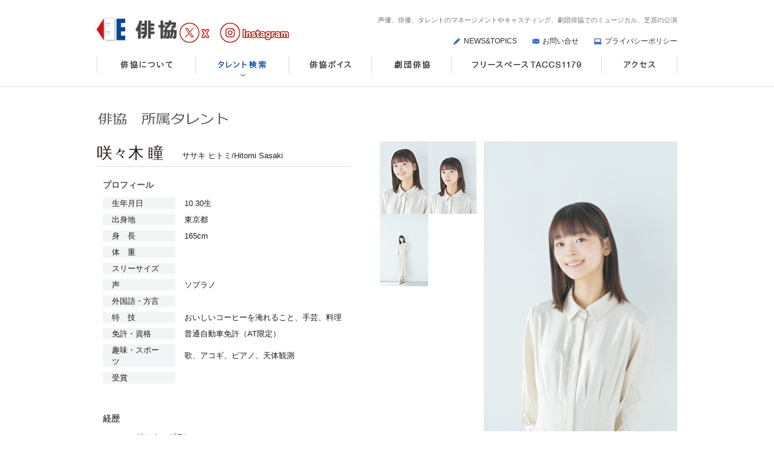

--- FILE ---
content_type: text/html
request_url: https://haikyo.co.jp/profile/profile.php?ActorID=12931&ImageFile=1&VoiceFile=8
body_size: 6402
content:



<!DOCTYPE HTML PUBLIC "-//W3C//DTD HTML 4.01 Transitional//EN" "http://www.w3.org/TR/html4/loose.dtd">
<html>
   <head>
      <meta charset="utf-8" />
        <title>咲々木 瞳 - 俳協</title>
      <!-- CSS -->
      <link rel="stylesheet" type="text/css" href="/css/custom.css" />
	  <link rel="stylesheet" type="text/css" href="/common/css/cmn_layout.css?20250407" media="all">
	  <link rel="stylesheet" type="text/css" href="/common/css/cmn_style.css?20250407" media="all">
	  <link rel="stylesheet" type="text/css" href="/css/style.css?20250407" media="all">
      <!-- JS -->
	  <script type="text/javascript" src="/common/js/jquery.js"></script>
	  <script type="text/javascript" src="/common/js/common.js"></script>
      <script type="text/javascript" src="/js/jquery.min.js" ></script>
      <script type="text/javascript" src="/js/jquery.jplayer.min.js" ></script>
      <script type="text/javascript">
         $(function(){
            $("#audio_player").jPlayer({
               /* イベントハンドラ */
               ready: function(){
                  /* 再生するメディアの定義 */
                  $(this).jPlayer("setMedia", {
                     mp3: "/audio/12931_7-B.mp3"
                  })//.jPlayer("play");
               },
               /* 音量 */
               volume: 0.5,
               /* リピート再生 */
               ended: function (event) {
               //   $(this).jPlayer("play");
               },
               /* Jplayer.swfのパス */
               swfPath: "/img/player/",
               /* フォーマット優先度 */
               supplied: "mp3"
            })
            .bind($.jPlayer.event.play, function() {
               $(this).jPlayer("pauseOthers");
            });
         });
      </script>
</head>
<script>
  (function(i,s,o,g,r,a,m){i['GoogleAnalyticsObject']=r;i[r]=i[r]||function(){
  (i[r].q=i[r].q||[]).push(arguments)},i[r].l=1*new Date();a=s.createElement(o),
  m=s.getElementsByTagName(o)[0];a.async=1;a.src=g;m.parentNode.insertBefore(a,m)
  })(window,document,'script','https://www.google-analytics.com/analytics.js','ga');

  ga('create', 'UA-86537954-1', 'auto');
  ga('send', 'pageview');

</script>
<script type="text/javascript">jQuery(function() {  
    jQuery("a").click(function(e) {        
        var ahref = jQuery(this).attr('href');
        if (ahref.indexOf("websae.net") != -1 || ahref.indexOf("http") == -1 ) {
            ga('send', 'event', '内部リンク', 'クリック', ahref);} 
        else { 
            ga('send', 'event', '外部リンク', 'クリック', ahref);}
        });
    });
</script>
<body id="g02" class="lDef">
<div id="wrapper">
	<div id="header">
		<div id="headerIn">
			<div class="social-icons">
			<h1 id="headerLogo"><a href="/"><img src="/common/img/logo_header01.gif" width="141" height="48" alt="俳協"></a></h1>
				<div id ="logo-and-socials">
					<a href="https://x.com/haikyo_official" target="blank"><img src="/common/img/x_icon.png"alt="X（旧Twitter）"class="icon"></a>
					<a href="https://www.instagram.com/haikyo_official/" target="blank"><img src="/common/img/insta_icon.png"alt="Instagram"class="icon"></a>
				</div></div>
			<div id="headerUtility">
				<p id="headerRead">声優、俳優、タレントのマネージメントやキャスティング、劇団俳協でのミュージカル、芝居の公演</p>
				<div id="headerLinks">
					<ul><!--
						--><li><a href="/news/" class="ico_news01">NEWS&amp;TOPICS</a></li><!--
						--><li><a href="/contact/form1.php" class="ico_contact01">お問い合せ</a></li><!--
						--><li><a href="/privacy/" class="ico_privacy01">プライバシーポリシー</a></li><!--
					--></ul>
				<!-- /headerLinks --></div>
			<!-- /headerUtility --></div>
			<div id="gNavi">
				<ul>
					<li id="gNav01"><a href="/about/"><img src="/common/img/gnavi.gif" width="960" height="68" alt="俳協について"></a></li>
					<li id="gNav02"><a href="/profile/"><img src="/common/img/gnavi.gif" width="960" height="68" alt="タレント検索"></a></li>
					<li id="gNav03"><a href="/voice/" target="blank"><img src="/common/img/gnavi.gif" width="960" height="68" alt="俳協ボイス"></a></li>
					<li id="gNav04"><a href="/theatrical/"><img src="/common/img/gnavi.gif" width="960" height="68" alt="劇団俳協"></a></li>
					<li id="gNav05"><a href="/free_space/"><img src="/common/img/gnavi.gif" width="960" height="68" alt="フリースペースTACCS1179"></a></li>
					<li id="gNav06"><a href="/access/"><img src="/common/img/gnavi.gif" width="960" height="68" alt="アクセス"></a></li>
				</ul>
			<!-- /gNavi --></div>
		<!-- /headerIn --></div>
	<!-- /header --></div>	<div id="contents">
<h1 class="tit_basic"><img src="../common/img/txt_title18.png" width="400" height="23" alt="俳協 所属タレント"></h1>
		<div class="section">
			<div class="boxTalent01 clearfix">
				<div class="col flL">
					<h2>咲々木 瞳<span>ササキ ヒトミ/Hitomi Sasaki</span></h2>

					<div class="inner">
						<h3>プロフィール</h3>
						<table class="tableTalent01" cellpadding="0" cellspacing="0">
							<tr>
								<th><div>生年月日</div></th>
								<td><div>10.30生</div></td>
							</tr>
							<tr>
								<th><div>出身地</div></th>
								<td><div>東京都</div></td>
							</tr>
							<tr>
								<th><div>身　長</div></th>
								<td><div>165cm</div></td>
							</tr>
							<tr>
								<th><div>体　重</div></th>
								<td><div></div></td>
							</tr>
							<tr>
								<th><div>スリーサイズ</div></th>
								<td><div></div></td>
							</tr>
							<tr>
								<th><div>声</div></th>
								<td><div>ソプラノ</div></td>
							</tr>
							<tr>
								<th><div>外国語・方言</div></th>
								<td><div></div></td>
							</tr>
							<tr>
								<th><div>特　技</div></th>
								<td><div>おいしいコーヒーを淹れること、手芸、料理</div></td>
							</tr>
							<tr>
								<th><div>免許・資格</div></th>
								<td><div>普通自動車免許（AT限定）</div></td>
							</tr>
							<tr>
								<th><div>趣味・スポーツ</div></th>
								<td><div>歌、アコギ、ピアノ、天体観測</div></td>
							</tr>
							<tr>
								<th><div>受賞</div></th>
								<td><div></div></td>
							</tr>
						</table>
					<!-- /inner --></div>
					<div class="inner last">
						<h3>経歴</h3>
						<ul>
							<li>　　　　 リンク・プラン</li>
							<li>　　　　 フリー</li>
							<li>2019　俳協</li>
						</ul>
					<!-- /inner --></div>
				<!-- /col flL --></div>
				<div class="col flR">
					<div class="imgArea"><img src="/photo/12931-6.jpg" width="320" height="480" alt="/photo/12931-6.jpg"></div>
					<ul class="thumbArea">
						<li><a href="profile.php?ActorID=12931&ImageFile=1&VoiceFile=8"><img src="/photo/s12931-3.jpg" width="80" height="120" alt=""></a></li>						<li><a href="profile.php?ActorID=12931&ImageFile=2&VoiceFile=8"><img src="/photo/s12931-7.jpg" width="80" height="120" alt=""></a></li>						<li><a href="profile.php?ActorID=12931&ImageFile=3&VoiceFile=8"><img src="/photo/s12931-8.jpg" width="80" height="120" alt=""></a></li>																																			</ul>
				<!-- /col flR --></div>
			<!-- /boxTalent01 --></div>
		<!-- /section --></div>
        
        <a id="voice_sample"></a>
		<div class="section">
		  <h2 class="h2_border01"><img src="../img/title_icon_R.gif" width="19" height="9" style="vertical-align:middle;margin-bottom:8px; margin-right:10px;">ボイスサンプル</h2>
			<div style="font-weight:bold;">再生ボイス：7.セリフ</div>
<!-- CODE -->
<div id="audio_player" class="jp-jplayer"></div>
<div id="jp_container_1" class="jp-audio">
   <div class="jp-type-single">
      <div class="jp-gui jp-interface">
         <ul class="jp-controls">
            <li><a href="#" class="jp-play" tabindex="1">play</a></li>
            <li><a href="#" class="jp-pause" tabindex="1">pause</a></li>
            <li></li>
            <li><a href="#" class="jp-mute" tabindex="1" title="mute">mute</a></li>
            <li><a href="#" class="jp-unmute" tabindex="1" title="unmute">unmute</a></li>
            <li></li>
         </ul>
         <div class="jp-progress">
            <div class="jp-seek-bar">
               <div class="jp-play-bar"></div>
            </div>
         </div>
         <div class="jp-volume-bar">
            <div class="jp-volume-bar-value"></div>
         </div>
      </div>
   </div>
</div>
<!-- CODE -->
			<div style="height:18px;"></div>
			<div style="font-size:14px; font-weight:bold;">他のボイスを選択</div>
			<div style="height:10px;"></div>
			<ul class="ulVoice01">
				<li><a href="profile.php?ActorID=12931&ImageFile=1&VoiceFile=1#voice_sample">フルボイス</a></li>				<li><a href="profile.php?ActorID=12931&ImageFile=1&VoiceFile=2#voice_sample">1.セリフ</a></li>				<li><a href="profile.php?ActorID=12931&ImageFile=1&VoiceFile=3#voice_sample">2.セリフ</a></li>				<li><a href="profile.php?ActorID=12931&ImageFile=1&VoiceFile=4#voice_sample">3.セリフ</a></li>				<li><a href="profile.php?ActorID=12931&ImageFile=1&VoiceFile=5#voice_sample">4.セリフ</a></li>				<li><a href="profile.php?ActorID=12931&ImageFile=1&VoiceFile=6#voice_sample">5.セリフ</a></li>				<li><a href="profile.php?ActorID=12931&ImageFile=1&VoiceFile=7#voice_sample">6.セリフ</a></li>				<li><a href="profile.php?ActorID=12931&ImageFile=1&VoiceFile=8#voice_sample">7.セリフ</a></li>				<li><a href="profile.php?ActorID=12931&ImageFile=1&VoiceFile=9#voice_sample">8.セリフ</a></li>				<li><a href="profile.php?ActorID=12931&ImageFile=1&VoiceFile=10#voice_sample">9.ナレーション</a></li>				<li><a href="profile.php?ActorID=12931&ImageFile=1&VoiceFile=11#voice_sample">10.ナレーション</a></li>											</ul>
	
     <dl class="dl_notes01 txt_color01 mb50">
				<dt></dt>
				<dd></dd>
			</dl>
            <p>お使いのブラウザがInternet Explorer 9の場合において、ボイスサンプルが再生されない場合がございます。</p>
          <p>再生されない場合には、お手数ですが互換表示機能にてご利用ください。</p>
          <img src="../img/IE9.png" width="154" height="59" style="vertical-align:middle;margin-bottom:20px; margin-right:10px;">
          
          
<div class="section">
		  <h2 class="h2_border01"><img src="../img/title_icon_B.gif" width="19" height="9" style="vertical-align:middle;margin-bottom:8px; margin-right:10px;">主な出演作品<span style=" margin-left:600px"><a href="/news/?ActorID=12931"><img src="/img/new_syutuenn.gif" alt="出演作品の最新情報はこちら"  border="0" onMouseOver="this.src='/img/new_syutuenn_on.gif'" onMouseOut="this.src='/img/new_syutuenn.gif'" width="195" height="20"></a></span>
</h2>
			
			<div class="boxFilmography01">
				<dl>
<dt>■アニメ</dt><dd><ul><li><span class="tit">&nbsp;</span><span class="sub">&nbsp;</span></li></ul></dd>
<dt>&nbsp;</dt><dd><ul><li><span class="tit">「ウマ娘 プリティーダービー ROAD TO THE TOP」</span><span class="sub">（アドマイヤベガ役）</span></li></ul></dd>
<dt>&nbsp;</dt><dd><ul><li><span class="tit">「予言のナユタ」</span><span class="sub">（ナユタ役）</span></li></ul></dd>
<dt>&nbsp;</dt><dd><ul><li><span class="tit">「リック・アンド・モーティ：ジ・アニメ」</span><span class="sub">（エル役）</span></li></ul></dd>
<dt>&nbsp;</dt><dd><ul><li><span class="tit">「ブラッククローバー」</span><span class="sub">（ネロ、マリー 役 他)</span></li></ul></dd>
<dt>&nbsp;</dt><dd><ul><li><span class="tit">「彼女、お借りします」</span><span class="sub">（新保曜子役）</span></li></ul></dd>
<dt>&nbsp;</dt><dd><ul><li><span class="tit">「Unnamed Memory Act.2」</span><span class="sub">（リタ役）</span></li></ul></dd>
<dt>&nbsp;</dt><dd><ul><li><span class="tit">「THE NEW GATE」</span><span class="sub">（エフィリア・ロウ・ベイルリヒト役）</span></li></ul></dd>
<dt>&nbsp;</dt><dd><ul><li><span class="tit">「出来損ないと呼ばれた元英雄は、<br>　実家から追放されたので好き勝手に生きることにした」</span><span class="sub"><br>（ナディア役 他）</span></li></ul></dd>
<dt>&nbsp;</dt><dd><ul><li><span class="tit">「夢見る男子は現実主義者」</span><span class="sub">（佐々木有希役）</span></li></ul></dd>
<dt>&nbsp;</dt><dd><ul><li><span class="tit">「便利屋斎藤さん、異世界に行く」</span><span class="sub">（子狼役）</span></li></ul></dd>
<dt>&nbsp;</dt><dd><ul><li><span class="tit">「マブラヴ オルタネイティヴ」</span><span class="sub">（イリーナ・ピアティフ役）</span></li></ul></dd>
<dt>&nbsp;</dt><dd><ul><li><span class="tit">「この音とまれ！」</span><span class="sub">（三好役 他）</span></li></ul></dd>
<dt>&nbsp;</dt><dd><ul><li><span class="tit">「はなかっぱ」</span><span class="sub">（あまかっぱ役）</span></li></ul></dd>
<dt>&nbsp;</dt><dd><ul><li><span class="tit">「アリスと蔵六」</span><span class="sub">（千佳役 他）</span></li></ul></dd>
<dt>&nbsp;</dt><dd><ul><li><span class="tit">「うらら迷路帖」</span><span class="sub">（塩沢役） </span></li></ul></dd>
<dt>&nbsp;</dt><dd><ul><li><span class="tit">「双星の陰陽師」</span><span class="sub">（さえ役 他） </span></li></ul></dd>
<dt>&nbsp;</dt><dd><ul><li><span class="tit">「友達の妹が俺にだけウザい」</span><span class="sub">&nbsp;</span></li></ul></dd>
<dt>&nbsp;</dt><dd><ul><li><span class="tit">「うる星やつら」 (2022)</span><span class="sub">&nbsp;</span></li></ul></dd>
<dt>&nbsp;</dt><dd><ul><li><span class="tit">「どろろ」</span><span class="sub">&nbsp;</span></li></ul></dd>
<dt>&nbsp;</dt><dd><ul><li><span class="tit">「Re:ステージ! ドリームデイズ」</span><span class="sub">&nbsp;</span></li></ul></dd>
<dt>&nbsp;</dt><dd><ul><li><span class="tit">「ドラえもん」</span><span class="sub">&nbsp;</span></li></ul></dd>
<dt>&nbsp;</dt><dd><ul><li><span class="tit">「クレヨンしんちゃん」</span><span class="sub">&nbsp;</span></li></ul></dd>
<dt>■劇場アニメ</dt><dd><ul><li><span class="tit">&nbsp;</span><span class="sub">&nbsp;</span></li></ul></dd>
<dt>&nbsp;</dt><dd><ul><li><span class="tit">「ウマ娘 プリティーダービー 新時代の扉」</span><span class="sub">（アドマイヤベガ役）</span></li></ul></dd>
<dt>&nbsp;</dt><dd><ul><li><span class="tit">「映画 五等分の花嫁」</span><span class="sub">&nbsp;</span></li></ul></dd>
<dt>&nbsp;</dt><dd><ul><li><span class="tit">「STAND BY ME ドラえもん 2」</span><span class="sub">&nbsp;</span></li></ul></dd>
<dt>■ゲーム</dt><dd><ul><li><span class="tit">&nbsp;</span><span class="sub">&nbsp;</span></li></ul></dd>
<dt>&nbsp;</dt><dd><ul><li><span class="tit">「ウマ娘 プリティーダービー」</span><span class="sub">（アドマイヤベガ役）</span></li></ul></dd>
<dt>&nbsp;</dt><dd><ul><li><span class="tit">「花束を君に贈ろう-Kinsenka-」</span><span class="sub">（塚原碧役）</span></li></ul></dd>
<dt>&nbsp;</dt><dd><ul><li><span class="tit">「プロジェクト東京ドールズ」</span><span class="sub">（ルリ役）</span></li></ul></dd>
<dt>&nbsp;</dt><dd><ul><li><span class="tit">「魔法使いと黒猫のウィズ」</span><span class="sub">（リュコス・ヴォーダン役）</span></li></ul></dd>
<dt>&nbsp;</dt><dd><ul><li><span class="tit">「艦隊これくしょん-艦これ-」</span><span class="sub">（占守、国後役）</span></li></ul></dd>
<dt>&nbsp;</dt><dd><ul><li><span class="tit">「サクラ革命 ～華咲く乙女たち～」</span><span class="sub">（伊万里くすの役）</span></li></ul></dd>
<dt>&nbsp;</dt><dd><ul><li><span class="tit">「魔界ウォーズ」</span><span class="sub">（ミスト役）</span></li></ul></dd>
<dt>&nbsp;</dt><dd><ul><li><span class="tit">「誰ガ為のアルケミスト」</span><span class="sub">（ツヴァイ役）</span></li></ul></dd>
<dt>&nbsp;</dt><dd><ul><li><span class="tit">「東方キャノンボール」</span><span class="sub">（リグル役）</span></li></ul></dd>
<dt>&nbsp;</dt><dd><ul><li><span class="tit">「原神」</span><span class="sub">&nbsp;</span></li></ul></dd>
<dt>■ドラマCD</dt><dd><ul><li><span class="tit">&nbsp;</span><span class="sub">&nbsp;</span></li></ul></dd>
<dt>&nbsp;</dt><dd><ul><li><span class="tit">「ツブ★ドル」</span><span class="sub">（桜台ひなの役）</span></li></ul></dd>
				</dl>
			<!-- /boxFilmography01 --></div>
		<!-- /section --></div>
		
			<p class="mb15"><a href="print.php?ActorID=12931&ImageFile=1" target="_blank"><img src="/img/btn_print01_no.gif" width="226" height="35" alt="このプロフィールを印刷する" class="over"></a></p>
			<p>上のボタンより新規ウィンドウを開き、お使いのブラウザのプリントより印刷してください。</p>
            
            <div style="margin-top:20px">
            <dl class="dl_notes01 txt_color01 mb10">
				<dt>※</dt>
				<dd>当サイトに掲載されている画像・音声・文章等、全ての内容の無断転載・引用を禁止します。</dd>
			</dl>
            </div>
            
         
            

		<!-- /section --></div>
	<!-- /contents --></div>
<!-- /wrapper --></div>



<div id="footer">
	<div id="footerTop">
		<div id="footerTopIn">
			<p class="pageTop"><a href="#header"><img src="/common/img/btn_pagetop01_no.gif" width="87" height="18" alt="PAGE TOP" class="over"></a></p>
			<div id="footerLinks">
				<ul class="column01">
					<li><a href="/about/"><img src="/common/img/txt_footer_links101.gif" width="82" height="13" alt="俳協について"></a></li>
					<li><a href="/profile/"><img src="/common/img/txt_footer_links102.gif" width="77" height="13" alt="タレント検索"></a></li>
					<li><a href="/news/"><img src="/common/img/txt_footer_links103.gif" width="115" height="11" alt="NEWS&amp;TOPICS"></a></li>
					<li><a href="/voice/" target="blank" class="ico_blank01"><img src="/common/img/txt_footer_links104.gif" width="72" height="13" alt="俳協ボイス"></a></li>
				</ul>
				<ul class="column02">
					<li><a href="/theatrical/"><img src="/common/img/txt_footer_links201.gif" width="57" height="13" alt="劇団俳協"></a>
						<ul>
							<li><a href="/theatrical/"><img src="/common/img/txt_footer_links201_01.gif" width="103" height="12" alt="劇団俳協について"></a></li>
							<li><a href="/theatrical/#works"><img src="/common/img/txt_footer_links201_02.gif" width="65" height="12" alt="旅公演作品"></a></li>
							<li><a href="/theatrical/tokyo.html"><img src="/common/img/txt_footer_links201_03.gif" width="52" height="12" alt="東京公演"></a></li>
							<li><a href="/theatrical/member.html"><img src="/common/img/txt_footer_links201_04.gif" width="39" height="12" alt="劇団員"></a></li>
							<li><a href="/theatrical/labo.html"><img src="/common/img/txt_footer_links201_05.gif" width="65" height="12" alt="演劇研究所"></a></li>
						</ul>
					</li>
				</ul>
				<ul class="column03">
					<li><a href="/free_space/"><img src="/common/img/txt_footer_links301.gif" width="178" height="13" alt="フリースペースTACCS1179"></a>
						<ul>
							<li><a href="/free_space/"><img src="/common/img/txt_footer_links301_01.gif" width="130" height="12" alt="TACCS1179について"></a></li>
							<li><a href="/free_space/schedule.html"><img src="/common/img/txt_footer_links301_02.gif" width="78" height="12" alt="スケジュール"></a></li>
							<li><a href="/free_space/charge.html"><img src="/common/img/txt_footer_links301_03.gif" width="64" height="12" alt="料金/設備"></a></li>
							<li><a href="/free_space/rule.html"><img src="/common/img/txt_footer_links301_04.gif" width="90" height="12" alt="ご利用について"></a></li>
							<li><a href="/free_space/hachimitsu.html"><img src="/common/img/txt_footer_links301_05.gif" width="129" height="12" alt="はちみつノドスプレー"></a></li>
						</ul>
					</li>
				</ul>
				<ul class="column04">
					<li><a href="/access/"><img src="/common/img/txt_footer_links401.gif" width="53" height="13" alt="アクセス"></a></li>
					<li><a href="https://haikyo.co.jp/contact/form1.php"><img src="/common/img/txt_footer_links402.gif" width="70" height="13" alt="お問い合せ"></a></li>
					<li><a href="/privacy/"><img src="/common/img/txt_footer_links403.gif" width="132" height="13" alt="プライバシーポリシー"></a></li>
				</ul>
			<!-- /footerLinks --></div>
		<!-- /footerTopIn --></div>
	<!-- /footerTop --></div>
	<div id="footerBottom">
		<p id="footerLogo"><a href="/"><img src="/common/img/logo_footer01.gif" width="120" height="33" alt="俳協"></a></p>
		<div class="ftBox">
			<dl>
				<dt>本部／千駄ヶ谷事業所</dt>
				<dd>&#12306;151-0051 東京都渋谷区千駄ヶ谷5-11-13　 TEL：03-3356-7521（代表）　 FAX：03-3341-7566</dd>
			</dl>
			<dl class="last">
				<dt>上落合事業所</dt>
				<dd>&#12306;161-0034 東京都新宿区上落合1-17-9 　TEL：03-3950-5705（代表）　 FAX：03-3951-3638</dd>
			</dl>
		<!-- /ftBox --></div>
		<p id="copyright">Copyright &copy; HAIKYO. All Rights Reserved.</p>
	<!-- /footerBottom --></div>
<!-- /footer --></div>
</body>
</html>


--- FILE ---
content_type: text/css
request_url: https://haikyo.co.jp/common/css/cmn_layout.css?20250407
body_size: 4199
content:
@charset "UTF-8";
/*
 * cmn_layout.css
 *
 *  version --- 3.5
 *  updated --- 2012/12/7
 */


/* !HTML5 elements
---------------------------------------------------------- */
article, aside, details, figcaption, figure, footer, header, hgroup, menu, nav, section
{ display: block;}

/* !Reseting
---------------------------------------------------------- */
body {
	font-family: "ヒラギノ角ゴPro W3", "Hiragino Kaku Gothic Pro", Osaka, "ＭＳ Ｐゴシック", "MS PGothic", Arial, Helvetica, Verdana, sans-serif;
	font-size: 13px;
	-webkit-text-size-adjust: none;
	line-height: 1.5;
	color: #231815;
}
/* ie7 */ *:first-child+html body { font-size: 82%; /* 62.5%; */}
/* ie6Below */ * html body { font-size:82%; /* font-size: 62.5%; */}
/* ie8 */ html>/**/body { font-size /*\**/: 82%\9;}
body, div, pre, p, blockquote, dl, dt, dd, ul, ol, li, h1, h2, h3, h4, h5, h6, form, fieldset, th, td
{ margin: 0; padding: 0;}
input, textarea
{ margin: 0; font-size: 100%;}
label
{ cursor: pointer;}
table
{ border-collapse: collapse; border-spacing: 0; font-size: 100%;}
fieldset, img
{ border: 0;}
img
{ vertical-align: top;}
address, caption, cite, code, dfn, em, th, var
{ font-style: normal; font-weight: normal;}
ol, ul
{ list-style: none;}
caption, th
{ text-align: left;}
h1, h2, h3, h4, h5, h6
{ font-size: 100%; font-weight: normal;}
q:after, q:before
{ content:'';}
a, input
{ /* outline: none; */ }
abbr, acronym
{ border: 0;}

/* !Reset Module
---------------------------------------------------------- */
.reset div, .reset dl, .reset dt, .reset dd, .reset ul, .reset ol, .reset li, .reset h1, .reset h2, .reset h3, .reset h4, .reset h5, .reset h6,
.reset pre, .reset form, .reset fieldset, .reset p, .reset blockquote, .reset th, .reset td
{ margin: 0; padding: 0;}
.reset input, .reset textarea
{ margin: 0; font-size: 100%;}
.reset table
{ border-collapse: collapse; border-spacing: 0; font-size: 100%;}
.reset fieldset, .reset img, .reset abbr, .reset acronym
{ border: 0;}
.reset address, .reset caption, .reset cite, .reset code, .reset dfn, .reset em, .reset th, .reset var
{ font-style: normal; font-weight: normal;}
.reset ol, .reset ul
{ list-style: none;}
.reset caption, .reset th
{ text-align: left;}
.reset h1, .reset h2, .reset h3, .reset h4, .reset h5, .reset h6
{ font-size: 100%; font-weight: normal;}
.reset a, .reset input
{ /* outline: none; */ }
.reset q:after, .reset q:before
{ content:'';}

/* !Clearfix
---------------------------------------------------------- */
.clearfix,
#contents,
#footerLinks,
.section
{
	display: block;
	min-height: 1%;
}
.clearfix:after,
#contents:after,
#footerLinks:after,
.section:after
{
	clear: both;
	content:".";
	display: block;
	height: 0;
	visibility: hidden;
}
* html .clearfix,
* html #contents,
* html #footerLinks,
* html .section
{
	height: 1%;
	/*\*//*/
	height: auto;
	overflow: hidden;
	/**/
}
/* !Layout
---------------------------------------------------------- */
html { overflow-y: scroll;}
body { text-align: center;}
@media print {
	html,
	html body { *zoom: 0.65;}
	html,
	body,
	#wrapper {
		height: auto;
	}
	body > #wrapper {
		height: auto;
		min-height: auto;
	}
}
/* !wrapper
---------------------------------------------------------- */
#wrapper {
	width: 100%;
	text-align: center;
}
/* !header
---------------------------------------------------------- */
#header {
	width: 100%;
	border-bottom: 1px solid #dbdbdb;
	padding: 15px 0 17px;
}
	#headerIn {
		margin: 0 auto;
		width: 960px;
		text-align: left;
		position: relative;

	}
		#headerLogo {
			float: left;
			width: 141px;
			margin: 10px 0 19px -5px;
		}
		#headerUtility {
			position: absolute; 
  			top: 10px;
  			right: 0;
  			overflow: hidden;
  			*zoom: 1;
		}
			#headerRead {
				color: #6f7270;
				font-size: 85%;
				margin-bottom: 18px;
			}
			#headerLinks {
				text-align: right;
			}
				#headerLinks li {
					margin-left: 25px;
					display: inline-block;
					*display: inline;
					*zoom: 1;
				}
					#headerLinks li a {
						font-size: 93%;
					}
					/* !header2
---------------------------------------------------------- */
#header2 {
	width: 100%;
	padding: 15px 0 25px;
}
	#headerIn2 {
		margin: 0 auto;
		width: 960px;
		text-align: left;
		position: relative;
	}
		#headerLogo {
			float: left;
			width: 141px;
			margin: 10px 0 19px -5px;
		}
		#headerUtility {
			position: absolute; 
  			top: 10px;
  			right: 0;
  			overflow: hidden;
  			*zoom: 1;
		}
			#headerRead {
				color: #6f7270;
				font-size: 85%;
				margin-bottom: 18px;
			}
			#headerLinks {
				text-align: right;
			}
				#headerLinks li {
					margin-left: 25px;
					display: inline-block;
					*display: inline;
					*zoom: 1;
				}
					#headerLinks li a {
						font-size: 93%;
					}
/* !gNavi
---------------------------------------------------------- */
#gNavi {
	clear: both;
	display: block;
	position: relative;
	width: 960px;
	height: 34px;
}
	#gNavi li {
		overflow: hidden;
		position: absolute;
		left: 0;
		top: 0;
		height: 34px;
	}
	#gNavi li#gNav01 { width: 163px; left: 0;}
	#gNavi li#gNav02 { width: 154px; left: 163px;}
	#gNavi li#gNav03 { width: 137px; left: 317px;}
	#gNavi li#gNav04 { width: 132px; left: 454px;}
	#gNavi li#gNav05 { width: 248px; left: 586px;}
	#gNavi li#gNav06 { width: 126px; left: 834px;}
		#gNavi li a {
			display: block;
		}
		#gNavi li#gNav01 a { margin-left: 0;}
		#gNavi li#gNav02 a { margin-left: -163px;}
		#gNavi li#gNav03 a { margin-left: -317px;}
		#gNavi li#gNav04 a { margin-left: -454px;}
		#gNavi li#gNav05 a { margin-left: -586px;}
		#gNavi li#gNav06 a { margin-left: -834px;}
		#gNavi li a:hover,
		#gNavi li a:focus {
			margin-top: -34px;
		}
		body#g01 #gNav01 a,
		body#g02 #gNav02 a,
		body#g03 #gNav03 a,
		body#g04 #gNav04 a,
		body#g05 #gNav05 a,
		body#g06 #gNav06 a {
			margin-top: -34px;
		}
/* !lNavi
---------------------------------------------------------- */
#lNaviWrap {
	width: 100%;
	background: #f4f5f5;
	padding: 15px 0;
}
	#lNavi {
		width: 960px;
		margin: 0 auto;
		display: block;
		height: 14px;
	}
	#lNavi ul {
		margin-left: 33px;
		position: relative;
	}
		#lNavi li {
			overflow: hidden;
			position: absolute;
			left: 0;
			top: 0;
			height: 14px;
		}
			#lNavi li a {
				display: block;
			}
			#lNavi li a:hover,
			#lNavi li a:focus {
				margin-top: -14px;
			}
			body.l01 #lNav01 a,
			body.l02 #lNav02 a,
			body.l03 #lNav03 a,
			body.l04 #lNav04 a,
			body.l05 #lNav05 a,
			body.l06 #lNav06 a {
				margin-top: -14px;
			}

		body#g04 #lNavi li#lNav01 { width: 122px; left: 0;}
		body#g04 #lNavi li#lNav02 { width: 81px; left: 172px;}
		body#g04 #lNavi li#lNav03 { width: 68px; left: 293px;}
		body#g04 #lNavi li#lNav04 { width: 54px; left: 405px;}
		body#g04 #lNavi li#lNav05 { width: 83px; left: 498px;}
		body#g04 #lNavi li#lNav06 { width: 138px; left: 616px;}
		body#g04 #lNavi li#lNav01 a { margin-left: 0;}
		body#g04 #lNavi li#lNav02 a { margin-left: -172px;}
		body#g04 #lNavi li#lNav03 a { margin-left: -293px;}
		body#g04 #lNavi li#lNav04 a { margin-left: -405px;}
		body#g04 #lNavi li#lNav05 a { margin-left: -498px;}
		body#g04 #lNavi li#lNav06 a { margin-left: -616px;}

		body#g05 #lNavi li#lNav01 { width: 146px; left: 0;}
		body#g05 #lNavi li#lNav02 { width: 90px; left: 183px;}
		body#g05 #lNavi li#lNav03 { width: 82px; left: 310px;}
		body#g05 #lNavi li#lNav04 { width: 107px; left: 430px;}
		body#g05 #lNavi li#lNav05 { width: 142px; left: 570px;}
		body#g05 #lNavi li#lNav01 a { margin-left: 0;}
		body#g05 #lNavi li#lNav02 a { margin-left: -183px;}
		body#g05 #lNavi li#lNav03 a { margin-left: -310px;}
		body#g05 #lNavi li#lNav04 a { margin-left: -430px;}
		body#g05 #lNavi li#lNav05 a { margin-left: -570px;}

/* !contents
---------------------------------------------------------- */
#contents {
	margin: 42px auto 0;
	width: 960px;
	text-align: left;
	padding-bottom: 366px;
}
body#top #contents {
	margin-top: 0;
}
/* !contents2
---------------------------------------------------------- */
#contents2 {
	margin: 10px auto 0;
	width: 960px;
	text-align: left;
	padding-bottom: 10px;

}
body#top #contents {
	margin-top: 0;
}
/* !contents3
---------------------------------------------------------- */
#contents3 {
	margin: 10px auto 0;
	width: 960px;
	text-align: left;
	padding-bottom: 50px;

}
body#top #contents {
	margin-top: 0;
}
/* !pageTop
---------------------------------------------------------- */
.pageTop {
	text-align: right;
}
/* !footer
---------------------------------------------------------- */
html,
body,
#wrapper {
	height: 100%;
}
body > #wrapper {
	height: auto;
	min-height: 100%;
}
#footer {
	height: 290px;
	margin-top: -290px;
}
#footer {
	width: 100%;
	background: #f4f5f5;
}
	#footerTop {
		width: 100%;
		background: url(../img/bg_dot_x01.gif) left bottom repeat-x;
		padding-bottom: 25px;
	}
		#footerTopIn {
			position: relative;
			margin: 0 auto;
			width: 960px;
			text-align: left;
			padding-top: 25px;
		}
			#footerTop .pageTop {
				position: absolute;
				right: 0;
				top: -18px;
			}
			#footerLinks {
			}
				#footerLinks ul {
					float: left;
				}
				#footerLinks ul.column01 {
					width: 247px;
				}
				#footerLinks ul.column02 {
					width: 184px;
				}
				#footerLinks ul.column03 {
					width: 236px;
				}
				#footerLinks ul.column04 {
					width: 206px;
				}
					#footerLinks ul li {
						font-size: 0;
						line-height: 0;
						margin-bottom: 15px;
					}
					#footerLinks ul li.last {
						margin-bottom: 0;
					}
						#footerLinks ul li a {
						}
					#footerLinks ul li ul {
						float: none;
						margin-top: 9px;
					}
						#footerLinks ul li ul li {
							margin-bottom: 10px;
							background: url(../img/ico_square01.gif) left center no-repeat;
							padding-left: 9px;
							*zoom: 1;
						}
					#footerLinks .ico_blank01 {
						display: block;
						background: url(../img/ico_blank01.gif) 2px center no-repeat;
						padding-left: 17px;
					}
	#footerBottom {
		margin: 0 auto;
		width: 960px;
		text-align: left;
		padding: 20px 0 0;
	}
		#footerLogo {
			float: left;
			padding-top: 2px;
			margin: 0 30px 18px 0;
		}
		#footerBottom {
		}
			#footerBottom dl {
				line-height: 1.2;
				margin-bottom: 6px;
				overflow: hidden;
				*zoom: 1;
			}
			#footerBottom dl.last {
				margin-bottom: 0;
			}
				#footerBottom dt {
					float: left;
					width: 146px;
					font-size: 93%;
					font-weight: bold;
					color: #2f2f2f;
				}
				#footerBottom dd {
					font-size: 93%;
					color: #2f2f2f;
					overflow: hidden;
					*zoom: 1;
				}
			#copyright {
				clear: both;
				font-size: 85%;
				color: #2f2f2f;
				line-height: 1.2;
			}
/* !h(n)eading
---------------------------------------------------------- */
.tit_basic {
	color: #231815;
	font-size: 154%;
	margin-bottom: 25px;
}
	.tit_basic .sub {
		font-size: 65%;
		margin-left: 35px;
	}
.tit_arrow01 {
	color: #fff;
	background: #2e2f2f url(../img/bg_arrow_r01.gif) right top no-repeat;
	width: 197px;
	padding: 3px 14px 3px 10px;
	margin-bottom: 12px;
}
.h2_border01 {
	color: #525352;
	font-size: 108%;
	font-weight: bold;
	border-bottom: 1px solid #dbdbdb;
	padding-bottom: 5px;
	margin-bottom: 30px;
}
/* !Listing
---------------------------------------------------------- */
.ul_notes01 {
	margin-top: 15px;
	overflow: hidden;
	*zoom: 1;
}
	.ul_notes01 li {
		float: left;
		margin-right: 25px;
		font-size: 93%;
	}
	.ul_notes01 li.last {
		margin-right: 0;
	}
.dl_notes01 {
}
	.dl_notes01 dt {
		float: left;
		margin-right: 8px;
	}
	.dl_notes01 dd {
		overflow: hidden;
		*zoom: 1;
	}
/* !Table
---------------------------------------------------------- */
.table_basic {
	width: 100%;
}
	.table_basic th,
	.table_basic td {
		border: 1px solid #333;
		text-align: center;
		font-size: 108%;
	}
	.table_basic th {
		background: #f4f5f5;
	}
	.table_basic td {
	}
		.table_basic th div,
		.table_basic td div {
			padding: 8px;
		}
/* !Section
---------------------------------------------------------- */
.section      { margin-bottom: 40px;}
.section.last { margin-bottom: 0;}
.sectionBorder {
	padding-bottom: 40px;
	margin-bottom: 40px;
	border-bottom: 1px solid #dbdbdb;
	*zoom: 1;
}
.sectionBorder.last,
.sectionBorder.pageTopIn.last {
	padding-bottom: 0;
	margin-bottom: 0;
	border-bottom: none;
}
.sectionBorder.pageTopIn {
	padding-bottom: 11px;
}
	.sectionBorder.pageTopIn .pageTop {
		margin-top: 65px;
	}
.sectionBorderBox {
	border: 1px solid #dbdbdb;
	padding: 35px 70px;
	margin-bottom: 40px;
}
.sectionDot {
	padding-bottom: 25px;
	margin-bottom: 25px;
	border-bottom: 1px dotted #bcbcbc;
	*zoom: 1;
}
.sectionSub {
	margin-bottom: 30px;
}
.sectionSub.last {
	margin-bottom: 0;
}

/* !Icon
---------------------------------------------------------- */
.ico_news01 {
	background: url(../img/ico_news01.gif) left center no-repeat;
	padding: 0 0 0 17px;
	*zoom: 1;
}
.ico_contact01 {
	background: url(../img/ico_contact01.gif) left center no-repeat;
	padding: 0 0 0 17px;
	*zoom: 1;
}
.ico_privacy01 {
	background: url(../img/ico_privacy01.gif) left center no-repeat;
	padding: 0 0 0 18px;
	*zoom: 1;
}
.ico_blank01 {
	background: url(../img/links_icon.png) left 0.3em no-repeat;
	padding-left: 17px;
	*zoom: 1;
}
.ico_arrowR01 {
	background: url(../img/ico_arrow_r01.gif) left 0.5em no-repeat;
	padding-left: 9px;
	display: inline-block;
	*display: inline;
	*zoom: 1;
}

/* !Box
---------------------------------------------------------- */
@media print {
.boxTroupeList01 {
	display: inline-block;
}
}
.boxTroupeList01 {
	width: 940px;
	overflow: hidden;
	margin-left: 10px;
}
	.boxTroupeList01 ul {
		width: 965px;
		overflow: hidden;
		margin-top: -25px;
	}
		.boxTroupeList01 ul li {
			width: 100px;
			float: left;
			margin: 25px 20px 0 0;
			text-align: center;
		}
			.boxTroupeList01 ul li span {
				display: block;
				margin-top: 10px;
				font-weight: bold;
			}
.box_bnr_list01 {
	width: 960px;
	overflow: hidden;
}
@media print {
.box_bnr_list01 {
	display: inline-block;
}
}
	.box_bnr_list01 ul {
		width: 976px;
		overflow: hidden;
		margin-top: -16px;
	}
		.box_bnr_list01 ul li {
			float: left;
			width: 228px;
			margin: 16px 16px 0 0;
		}
.box_bnr_list02 {
	width: 960px;
	overflow: hidden;
}
	.box_bnr_list02 ul {
		width: 975px;
		overflow: hidden;
		margin-top: -15px;
	}
		.box_bnr_list02 ul li {
			float: left;
			width: 310px;
			margin: 15px 15px 0 0;
		}
			.box_bnr_list02 ul li img {
			}
			.box_bnr_list02 ul li span {
				display: block;
				margin-top: 8px;
			}
.box_bnr_list03 {
	width: 960px;
	overflow: hidden;
}
	.box_bnr_list03 ul {
		width: 975px;
		overflow: hidden;
		margin-top: -15px;
	}
		.box_bnr_list03 ul li {
			float: left;
			width: 310px;
			margin: 15px 15px 0 0;
		}
			.box_bnr_list03 ul li img {
			}
			.box_bnr_list03 ul li span {
				display: block;
				margin-top: 8px;
			}
.box_layout01 {
}
	.box_layout01 .flL {
		margin-right: 95px;
	}
	.box_layout01 .ftBox {
	}
		.box_layout01 .ftBox h3 {
			font-size: 277%;
			margin-bottom: 25px;
		}
		.box_layout01 .ftBox dl {
			margin-bottom: 25px;
			overflow: hidden;
			*zoom: 1;
		}
			.box_layout01 .ftBox dl dt {
				float: left;
				width: 3em;
			}
			.box_layout01 .ftBox dl dd {
				float: left;
				margin-right: 34px;
			}
		.box_layout01 .ftBox p {
			margin-top: 20px;
		}
		.box_layout01 .ftBox p:first-child {
			margin-top: 0;
		}
.box_tit01 {
	margin-bottom: 40px;
	overflow: hidden;
	*zoom: 1;
}
	.box_tit01 .tit_basic {
		float: left;
		margin-right: 98px;
	}
	.box_tit01 .ftBox {
		padding-top: 6px;
	}
		.box_tit01 .ftBox p {
			line-height: 1.6;
			color: #000;
		}
/* !Btn
---------------------------------------------------------- */
.btn_border01 {
	border: 1px solid #aaaeb3;
	padding: 5px 12px;
	display: inline-block;
	*display: inline;
	*zoom: 1;
}
/* !Txt
---------------------------------------------------------- */
.txt_color01 {
	color: #2e5ba1;
}
.txt_color02 {
	color: #fa1815;
}

/* !ikinari
---------------------------------------------------------- */
.sectionBorder2 {
	padding-bottom: 1px;
	margin-bottom: 5px;
	border-bottom: 1px solid #dbdbdb;
	*zoom: 1;
}
.sectionBorder2.last,
.sectionBorder2.pageTopIn.last {
	padding-bottom: 0;
	margin-bottom: 0;
	border-bottom: none;
}
.sectionBorder2.pageTopIn {
	padding-bottom: 11px;
}
	.sectionBorder2.pageTopIn .pageTop {
		margin-top: 65px;
}
.ikinari-subti{
		font-weight:bold;
		margin-top: 15px;		
}
.ikinari-p{
		text-indent: 1em;
	}

.ikinari-title{
	font-size: 200%;
	font-weight: bold;
	margin-bottom: 60px;
}

--- FILE ---
content_type: text/plain
request_url: https://www.google-analytics.com/j/collect?v=1&_v=j102&a=1970608040&t=pageview&_s=1&dl=https%3A%2F%2Fhaikyo.co.jp%2Fprofile%2Fprofile.php%3FActorID%3D12931%26ImageFile%3D1%26VoiceFile%3D8&ul=en-us%40posix&dt=%E5%92%B2%E3%80%85%E6%9C%A8%20%E7%9E%B3%20-%20%E4%BF%B3%E5%8D%94&sr=1280x720&vp=1280x720&_u=IEBAAEABAAAAACAAI~&jid=692565019&gjid=1794479469&cid=1886858507.1769284766&tid=UA-86537954-1&_gid=1364658096.1769284766&_r=1&_slc=1&z=995001855
body_size: -449
content:
2,cG-GDE43P7BVH